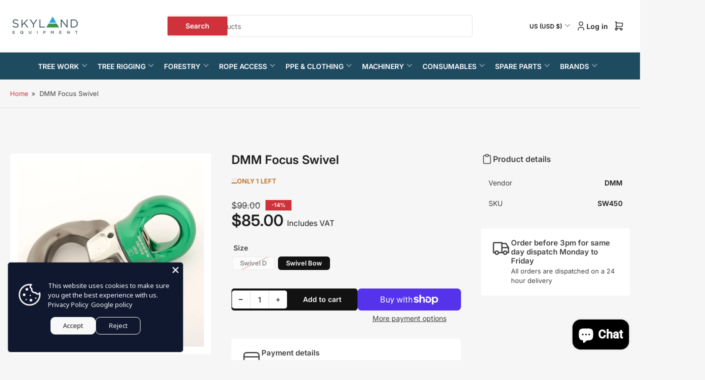

--- FILE ---
content_type: text/css
request_url: https://skylandequipment.com/cdn/shop/t/48/assets/component-button-top.css?v=145520625120589813101759829472
body_size: -529
content:
.button-top{position:fixed;display:none;bottom:20px;inset-inline-end:20px;align-items:center;justify-content:center;line-height:1;width:44px;height:44px;border:0;font-size:24px;cursor:pointer;-webkit-user-select:none;user-select:none;z-index:35;background:rgba(var(--color-aux-background));color:rgba(var(--color-aux-foreground));border-radius:var(--buttons-radius);border:var(--inputs-border-width) solid rgba(var(--color-aux-border));pointer-events:none;opacity:0;transition:opacity .18s ease}@media (min-width: 1200px){.button-top{display:flex}}.button-top-visible{opacity:1;pointer-events:auto}.drawer-open .button-top{display:none!important}.button-top svg{flex:none}
/*# sourceMappingURL=/cdn/shop/t/48/assets/component-button-top.css.map?v=145520625120589813101759829472 */
